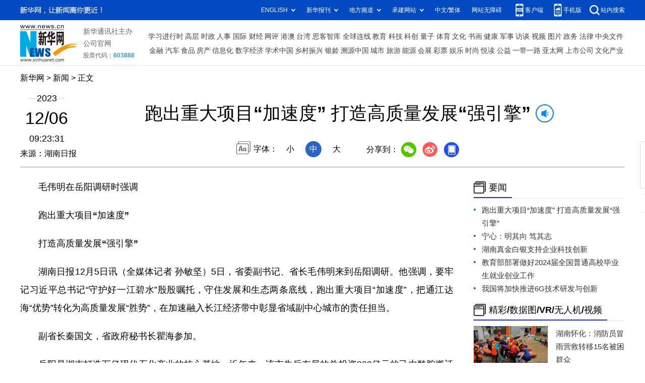

--- FILE ---
content_type: text/html; charset=utf-8
request_url: http://www.hn.xinhuanet.com/20231206/16f7a9aa8e17441eaa86d174acc493b9/c.html
body_size: 5692
content:
<!DOCTYPE html><html><head><meta name="templateId" content="0b30de1c24cf4bf591293967bc3151bd"> <meta http-equiv="Content-Type" content="text/html; charset=utf-8"> <meta name="apple-mobile-web-app-capable" content="yes"> <meta name="apple-mobile-web-app-status-bar-style" content="black"> <meta content="telephone=no" name="format-detection"> <meta http-equiv="X-UA-Compatible" content="IE=edge"> <meta content="width=device-width, initial-scale=1.0, minimum-scale=1.0, maximum-scale=1.0,user-scalable=no" name="viewport"> <div data="datasource:2023120616f7a9aa8e17441eaa86d174acc493b9" datatype="content"><meta name="keywords" content="产业,项目,岳阳,发展,伟明"></div> <div data="datasource:2023120616f7a9aa8e17441eaa86d174acc493b9" datatype="content"><meta name="description" content="跑出重大项目“加速度” 打造高质量发展“强引擎”-&quot;毛伟明在岳阳调研时强调跑出重大项目“加速度”打造高质量发展“强引擎”湖南日报12月5日讯（全媒体记者 孙敏坚）5日，省委副书记、省长毛伟明来到岳阳调研。&quot;"></div> <title data="datasource:2023120616f7a9aa8e17441eaa86d174acc493b9" datatype="content">
      跑出重大项目“加速度” 打造高质量发展“强引擎”-新华网
    </title> <link rel="stylesheet" href="http://lib.news.cn/common/reset.css"> <link rel="stylesheet" href="http://lib.news.cn/swiper/swiper3.4.2/swiper.min.css"> <link rel="stylesheet" href="http://www.news.cn/2021detail/css/detail2023.css"> <link rel="stylesheet" href="http://www.news.cn/detail/css/cb_videoPlayer.css"> <script src="http://res.wx.qq.com/open/js/jweixin-1.6.0.js"></script> <script src="http://lib.news.cn/common/share.js"></script> <script src="http://lib.news.cn/jquery/jquery1.12.4/jquery.min.js"></script> <style>
    #sdgc .list-item {
      margin-bottom: 17px;
      padding-bottom: 12px;
      height: 80px;
      -webkit-box-sizing: border-box;
      -moz-box-sizing: border-box;
      box-sizing: border-box;
      border-bottom: 1px dotted #999
    }

    #sdgc .list-item .img {
      width: 120px;
      height: 67px;
      float: left;
      margin-right: 10px;
      overflow: hidden
    }

    #sdgc .list-item .img img {
      width: 100%;
      height: 100%
    }

    #sdgc .list-item .tit a {
      display: block;
      font-size: 15px;
      line-height: 22px;
      height: 44px;
      margin-bottom: 2px;
      margin-top: -5px;
      color: #333
    }

    #sdgc .list-item .tit span {
      display: inline-block;
      padding: 0 5px;
      font-size: 13px;
      line-height: 17px;
      background: #e30000;
      color: #fff
    }

    #sdgc .list-item .tit span a {
      height: auto;
      font-size: 13px;
      line-height: 17px;
      display: inline-block;
      background: #e30000;
      color: #fff
    }
  </style><meta name="pagetype" content="1"><meta name="filetype" content="0"><meta name="publishedtype" content="1"><meta name="author" content="1255"><meta name="catalogs" content="01007033001"><meta name="subject" content=""><meta name="contentid" content="2023120616f7a9aa8e17441eaa86d174acc493b9"><meta name="publishdate" content="2023-12-06"><meta name="source" content="新华网"><script src="//imgs.news.cn/webdig/xinhua_webdig.js" language="javascript" type="text/javascript" async></script></head> <div class="fix-ewm domPC" data="datasource:2023120616f7a9aa8e17441eaa86d174acc493b9" datatype="content"><img src="http://www.news.cn/detail2020/images/ewm.png" width="94" alt=""> <div class="fxd"><span class="fxd-wx"></span> <a href="javascript:void(0)" class="fxd-wb"></a> <span class="fxd-xcx"></span> <span class="fxd-khd"></span> <div class="fxd-wx-ewm"><img src="zxcode_2023120616f7a9aa8e17441eaa86d174acc493b9.jpg"></div> <div class="fxd-xcx-ewm"><img></div> <div class="fxd-khd-ewm"><img src="http://www.news.cn/politics/newpage2020/images/qrcode-app.png"></div></div></div> <div class="domPC"><script src="http://www.news.cn/2021homepro/scripts/smallTop.js"></script></div> <div class="domMobile"><script src="http://www.news.cn/2021mobile/scripts/toppx.js"></script></div> <div class="header domPC" data="datasource:2023120616f7a9aa8e17441eaa86d174acc493b9" datatype="content"><div class="header-top clearfix"><div class="header-nav left"><a href="http://www.news.cn/" target="_blank">新华网</a> &gt; 新闻 &gt;
        正文</div></div> <div class="header-cont clearfix"><div class="header-time left"><span class="year"><em>2023</em></span> <span class="day"><em>12</em>/<em>06</em></span> <span class="time">09:23:31</span></div> <div class="source">来源：湖南日报
      </div> <div class="head-line clearfix"><h1><span class="title">跑出重大项目“加速度” 打造高质量发展“强引擎”</span> <span class="btn-audio"></span></h1> <audio id="audioDom" loop="loop" src="" class="hide"></audio> <div class="pageShare"><div class="setFont">字体：
            <span id="fontSmall">小</span> <span id="fontNormal" class="active">中</span> <span id="fontBig">大</span></div> <div class="share">分享到：<a href="javascript:void(0)" class="wx"></a><a href="javascript:void(0)" class="wb"></a><a href="javascript:void(0)" class="xcx"></a><a href="javascript:void(0)" class="khd"></a> <div class="wx-ewm"><img src="zxcode_2023120616f7a9aa8e17441eaa86d174acc493b9.jpg"></div> <div class="xcx-ewm"><img></div> <div class="khd-ewm"><img src="http://www.news.cn/politics/newpage2020/images/qrcode-app.png"></div></div></div></div></div></div> <div class="mheader domMobile" data="datasource:2023120616f7a9aa8e17441eaa86d174acc493b9" datatype="content"><h1><span class="title">跑出重大项目“加速度” 打造高质量发展“强引擎”</span></h1> <div class="info">
      2023-12-06 09:23:31
      <span>
        来源：湖南日报
      </span></div></div> <div class="main clearfix"><div class="main-left left"><div id="detail" data="datasource:2023120616f7a9aa8e17441eaa86d174acc493b9" datatype="content"><span id="detailContent"><p><strong><span style="font-size: 18px;">&emsp;&emsp;毛伟明在岳阳调研时强调</span></strong></p><p><strong><span style="font-size: 18px;">&emsp;&emsp;跑出重大项目“加速度”</span></strong></p><p><strong><span style="font-size: 18px;">&emsp;&emsp;打造高质量发展“强引擎”</span></strong></p><p><span style="font-size: 18px;">&emsp;&emsp;湖南日报12月5日讯（全媒体记者 孙敏坚）5日，省委副书记、省长毛伟明来到岳阳调研。他强调，要牢记习近平总书记“守护好一江碧水”殷殷嘱托，守住发展和生态两条底线，跑出重大项目“加速度”，把通江达海“优势”转化为高质量发展“胜势”，在加速融入长江经济带中彰显省域副中心城市的责任担当。</span></p><p><span style="font-size: 18px;">&emsp;&emsp;副省长秦国文，省政府秘书长瞿海参加。</span></p><p><span style="font-size: 18px;">&emsp;&emsp;岳阳是湖南打造万亿现代石化产业的核心基地。近年来，该市先后布局的总投资208亿元的己内酰胺搬迁与转型升级项目和总投资356亿元的乙烯炼化一体化项目，分别列入年度“十大重点产业项目”。毛伟明一行走进中央控制室和建设工地，了解到己内酰胺项目已顺利投产，乙烯炼化一体化项目完成前期准备、即将开工建设。毛伟明说，要加速推动项目投产达产、落地见效，围绕现代石化全产业链“图谱”的重点领域、关键环节，加快引进一批上下游企业，持续壮大“油头化身材料尾”产业集群，打造全国一流、国际领先的现代石化产业基地。</span></p><p><span style="font-size: 18px;">&emsp;&emsp;湖南攀达新型材料有限公司依托岳阳的独特区位优势，实现薄板钢材的江海联运“大采购、大生产、大销售、大物流”。岳阳汇川技术有限公司是一家湘商回归企业，落户岳阳后填补了我省在智能制造核心零部件领域的产品空缺。毛伟明勉励企业加快高端化、智能化、绿色化改造，推进技术创新、管理创新和服务创新，向机器人、数控机床等产业链后端延伸，努力迈向价值链中高端。</span></p><p><span style="font-size: 18px;">&emsp;&emsp;作为湖南唯一通江达海的港口，城陵矶港年吞吐能力达200万标箱，是长江八大天然良港之一。毛伟明一行来到码头作业现场，了解港口发展情况。他说，岳阳伴港而生、依港而兴。要做好流向、流量、流效文章，完善港口体系建设，擦亮“城陵矶港”金色名片，让“黄金水道”释放更多“黄金效益”。</span></p><p><span style="font-size: 18px;">&emsp;&emsp;调研中，毛伟明强调，要聚焦高质量发展这个首要任务，持续深化“走找想促”活动，推动主题教育走深走实。全力打好打赢“发展六仗”，紧盯年初目标任务，抓好重点企业、重点产业、重点园区，着力做好政策对接、重大项目铺排等工作，巩固经济“稳中有进、进中提质”势头。加快构建“4&times;4”现代化产业体系，立足资源禀赋、产业基础和比较优势，推进短板产业补链、优势产业延链、传统产业升链、新兴产业建链，实现“链链有湖南、链链有招商”，增强高质量发展新动能。用好改革开放“关键一招”，持续放大湖南自贸试验区岳阳片区、城陵矶综保区等高能级开放平台效应，加快开放通道建设，加速资源要素集聚，积极融入共建“一带一路”、长江经济带发展。构建通江达海新格局，加快建设“公铁水空”多式联运集疏运体系，做强做大全省港口“城陵矶港”统一品牌，培育壮大临港产业。</span></p></span> <div id="articleEdit"><span class="tiyi1 domPC"><a href="javascript:void(0);" class="advise">【纠错】</a> <div id="advisebox01" class="tiyi01" style="display:none;"><div><iframe id="jc_link1" border="0" marginwidth="0" framespacing="0" marginheight="0" frameborder="0" noresize="noresize" scrolling="no" vspale="0" style="width:600px;height:350px;float:left;"></iframe></div> <div class="tiyi03"><div id="jc_close1" style="cursor:pointer;"><img src="http://www.news.cn/images/syicon/space.gif" width="24" height="24" border="0"></div></div></div></span> <span class="editor"> 【责任编辑:左栀子】 </span></div></div> <div class="nextpage clearfix" style="display:none;"><div class="nextpage-tit">阅读下一篇：</div> <div class="nextpage-cont"><a href="#"></a></div></div></div> <div class="main-right right"><div class="columBox domPC"><div class="col-tit"><span><a href="http://www.hn.xinhuanet.com/news/hnyw.htm" target="_blank">要闻</a></span></div> <div id="sdgc" class="col-cont"><div class="list list-txt dot"><ul data="datasource:d5bec22a6abe4c5287705a2c329a5b5f" datatype="ds" preview="ds_"><li><a href="c.html" target="_blank">跑出重大项目“加速度” 打造高质量发展“强引擎”</a></li><li><a href="../a26ca1c50b4a49fcb44a6181388b4647/c.html" target="_blank">宁心：明其向 笃其志</a></li><li><a href="../c02a89d5e0374df084e00762c9d53af3/c.html" target="_blank">湖南真金白银支持企业科技创新</a></li><li><a href="../999a365042be4621b142c9e573c67d9e/c.html" target="_blank">教育部部署做好2024届全国普通高校毕业生就业创业工作</a></li><li><a href="../2515d9cdc27a4ac2ba81bea461737958/c.html" target="_blank">我国将加快推进6G技术研发与创新</a></li></ul></div> <div class="list list-pic"><ul></ul></div></div><div class="col-tit"><span><a href="http://www.hn.xinhuanet.com/pictures/lydt.htm" target="_blank">精彩/数据图/VR/无人机/视频</a></span></div> <div id="sdgc" class="col-cont"><div class="list list-mix"><ul data="datasource:f3e914ae69ec41789ba7377aeb620f52" datatype="ds" preview="ds_"><li><div class="img breath"><a href="../../20230523/24ba1b91a637462c8efba727f772b6ed/c.html" target="_blank"><img src="../../20230523/24ba1b91a637462c8efba727f772b6ed/2023052324ba1b91a637462c8efba727f772b6ed_2023052384286c094f864fd6a4d897eda8607c54.jpg"></a></div> <div class="tit"><span><a href="../../20230523/24ba1b91a637462c8efba727f772b6ed/c.html" target="_blank">湖南怀化：消防员冒雨营救转移15名被困群众</a></span></div></li><li><div class="img breath"><a href="http://hn.news.cn/2023-04/28/c_1129576994.htm" target="_blank"><img src="../../20230428/CA491D53CDC00001C2687F2387B011C0/20230428CA491D53CDC00001C2687F2387B011C0_1129576994_1682666873286_title.jpeg"></a></div> <div class="tit"><span><a href="http://hn.news.cn/2023-04/28/c_1129576994.htm" target="_blank">“五一”假期来临 请收下这份安全出游提醒</a></span></div></li><li><div class="img breath"><a href="http://hn.news.cn/2023-04/23/c_1129551828.htm" target="_blank"><img src="../../20230423/CA491D53CC70000119A81770D4429E60/20230423CA491D53CC70000119A81770D4429E60_1129551828_1682217471609_title.jpeg"></a></div> <div class="tit"><span><a href="http://hn.news.cn/2023-04/23/c_1129551828.htm" target="_blank">春天饮茶正当时 健康喝茶需要注意这几点</a></span></div></li><li><div class="img breath"><a href="http://hn.news.cn/2023-04/12/c_1129511911.htm" target="_blank"><img src="../../20230412/CA491D53CAD000019BA81E2911031F97/20230412CA491D53CAD000019BA81E2911031F97_1129511911_1681261716371_title.jpeg"></a></div> <div class="tit"><span><a href="http://hn.news.cn/2023-04/12/c_1129511911.htm" target="_blank">春暖花开 小心动物致伤引发过敏性休克</a></span></div></li></ul></div> <div class="list list-pic"><ul></ul></div></div></div></div></div> <div class="foot"><script src="http://lib.news.cn/common/foot.js"></script></div> <div class="domPC" style="margin-bottom:20px"><ins data-ycad-slot="2262"></ins></div> <div data="datasource:2023120616f7a9aa8e17441eaa86d174acc493b9" datatype="content"><div id="fontsize" style="display:none;">
      
    </div> <div id="fontcolor" style="display:none;">
      
    </div> <div id="wxpic" style="display:none;"><img src=""></div> <div id="wxtitle" style="display:none;">
      跑出重大项目“加速度” 打造高质量发展“强引擎”
    </div></div> <script>
  //微信分享图功能
  var wxfxPic = $.trim($("#wxpic").find("img").attr("src"));
  var wxfxTit = $.trim($("#wxtitle").html()).replace("&nbsp;", "");
  var detaiWxPic = $("#wxsharepic").attr("src");
  if (wxfxPic == "") {
    wxfxPic = 'http://lib.news.cn/common/sharelogo.jpg';
  } else {
    wxfxPic = window.location.href.replace("c.html", wxfxPic)
  }
  console.log("wxfxTit", wxfxTit);

  wxConfig({
    title: wxfxTit,
    desc: '新华网，让新闻离你更近！',
    link: window.location.href,
    imgUrl: wxfxPic
  });
</script> <script src="http://www.news.cn/global/detail/xhCommonFun.js"></script> <script src="http://www.news.cn/2021homepro/scripts/fixedNav.js"></script> <script src="http://www.news.cn/2021detail/js/cb-video.js"></script> <script src="http://www.news.cn/2021detail/js/xh-column.js"></script> <script src="http://www.news.cn/detail/js/pager.js"></script> <script src="hn_cb_detail_20230410.js"></script> <script>
    // cbDetailConfig = {
    //     detailAtlasDisplayPc: false,
    //     detailAtlasDisplayMob: false,
    //     detailSetFontSizePc: true,
    //     detailSetFontSizeMob: true,
    //     detailSetFontColorPc: true,
    //     detailSetFontColorMob: true,
    // }
    // </script></html>

--- FILE ---
content_type: application/javascript; charset=utf-8
request_url: http://www.hn.xinhuanet.com/20231206/16f7a9aa8e17441eaa86d174acc493b9/hn_cb_detail_20230410.js
body_size: 6052
content:
// JavaScript Document
$(function () {
    var pageShare = $('.pageShare'),
        pageShareTop = pageShare.offset().top,
        releaseDate =
            $('.header-time .year em').html() +
            '-' +
            $.trim($('.header-time .day em').eq(0).html()) +
            '-' +
            $.trim($('.header-time .day em').eq(1).html()) +
            $('.header-time .time').html()
    var newsHref = window.location.href //当前文章地址
    //newsHref = "http://www.news.cn/2020-12/15/c_1126864574.htm";
    var csdw = newsHref.split('/')
    var cbTime = newsHref.split('/')[csdw.length - 3]
    var cbUUID = newsHref.split('/')[csdw.length - 2]
    // console.log(csdw);
    // console.log(cbUUID);

    var detail = {
        init: function () {
            var isMobile = /iPad|iPhone|Android|Windows Phone|Nokia/.test(
                navigator.userAgent
            ) //当前访问设备为移动端
            this.audioPlay() //播放音频
            this.detailAudio() //正文增加音频
            // this.sdgc() //深度观察
            // this.rmjc() //融媒集萃
            // detailSetFont(); //设置颜色-通用js中的函数
            if (isMobile) {
                // detailAtlasDisplay(); //正文图片点击弹出细览图集功能-通用js中的函数
            } else {
                this.purPosition() //当前位置
                this.fontshare() //文字大小和分享
                this.xcxEwm() //小程序二维码
                this.scrollSet() //滚动设置跟随 标题和视频
                // this.correct(); //纠错
                this.setTrim() //时间去空格
                // this.setTitleFontSize();
            }
        },
        hotlist: function () {
            var htList = ''
            $(top1.list).each(function (i, item) {
                if (i > 9) {
                    return false
                }
                htList +=
                    '<li id="' +
                    item.id +
                    '"><a href=http://www.news.cn/2021homepro/rsznb/index.htm?item=' +
                    (i + 1) +
                    ' target="_blank">' +
                    item.listTitle +
                    '</a></li>'
            })
            $('#sdgc').html(htList)
        },
        sdgc: function () {
            // 头条区
            var jsonUrltt =
                'http://da.wa.news.cn/nodeart/page?nid=11256747&attr=62&pgnum=1&cnt=1&tp=1&orderby=1?callback=?'
            $.getJSON(jsonUrltt, function (data) {
                var listData = data.data.list
                var htList = ''
                listData.map(function (item) {
                    var linkTitle = ''
                    if (item.tarray.length > 0) {
                        for (var j = 0; j < item.tarray.length; j++) {
                            linkTitle +=
                                '<a href="' +
                                item.uarray[j] +
                                '" target="_blank">' +
                                item.tarray[j] +
                                '</a>'
                        }
                    }
                    htList +=
                        '<li><div class="img breath"><a href="' +
                        item.LinkUrl +
                        '" target="_blank"><img src="' +
                        item.PicLinks +
                        '"></a></div><div class="tit"><span><a href="' +
                        item.LinkUrl +
                        '" target="_blank">' +
                        item.Title +
                        '</a>' +
                        linkTitle +
                        '</span></div></li>'
                })
                $('#sdgc .list-mix ul').html(htList)
            })
            // 文字列表区
            var jsonUrlpt =
                'http://da.wa.news.cn/nodeart/page?nid=11256747&attr=63&pgnum=1&cnt=6&tp=1&orderby=1?callback=?'
            $.getJSON(jsonUrlpt, function (data) {
                var listData = data.data.list
                var htList = ''

                listData.map(function (item) {
                    var linkTitle = ''
                    if (item.tarray.length > 0) {
                        for (var j = 0; j < item.tarray.length; j++) {
                            linkTitle +=
                                '<a href="' +
                                item.uarray[j] +
                                '" target="_blank">' +
                                item.tarray[j] +
                                '</a>'
                        }
                    }
                    htList +=
                        '<li><a href="' +
                        item.LinkUrl +
                        '" target="_blank">' +
                        item.Title +
                        '</a>' +
                        linkTitle +
                        '</li>'
                })
                $('#sdgc .list-txt ul').html(htList)
            })
            // 图片区
            var jsonUrltp =
                'http://da.wa.news.cn/nodeart/page?nid=11256747&attr=61&pgnum=1&cnt=2&tp=1&orderby=1?callback=?'
            $.getJSON(jsonUrltp, function (data) {
                var listData = data.data.list
                var htList = ''
                listData.map(function (item) {
                    var linkTitle = ''
                    if (item.tarray.length > 0) {
                        for (var j = 0; j < item.tarray.length; j++) {
                            linkTitle +=
                                '<a href="' +
                                item.uarray[j] +
                                '" target="_blank">' +
                                item.tarray[j] +
                                '</a>'
                        }
                    }
                    htList +=
                        '<li><div class="img breath"><a href="' +
                        item.LinkUrl +
                        '" target="_blank"><img src="' +
                        item.PicLinks +
                        '"></a></div><div class="tit"><span><a href="' +
                        item.LinkUrl +
                        '" target="_blank">' +
                        item.Title +
                        '</a>' +
                        linkTitle +
                        '</span></div></li>'
                })
                $('#sdgc .list-pic ul').html(htList)
            })
        },
        rmjc: function () {
            // 11245914
            var jsonUrl =
                'http://da.wa.news.cn/nodeart/page?nid=11245914&pgnum=1&cnt=3&tp=1&orderby=1?callback=?'
            $.getJSON(jsonUrl, function (data) {
                var listData = data.data.list
                var htList = '<ul>'
                listData.map(function (item) {
                    htList +=
                        '<li><div class ="pic"><a href = "' +
                        item.LinkUrl +
                        '" target ="_blank"><img src= "' +
                        item.PicLinks +
                        '" ></a><div class = "tit"><div><a href = "' +
                        item.LinkUrl +
                        '" target = "_blank" >' +
                        item.Title +
                        '</a></div></div></div></li>'
                })
                htList += '</ul>'
                $('#rmjc').html(htList)
            })
        },
        setTitleFontSize: function () {
            var titleSize = $.trim($('#fontsize').html())
            //设置字号
            if (titleSize != '') {
                $('.head-line .title').css({
                    'font-size': titleSize + 'px',
                })
            }
        },
        setTitleFontColor: function () {
            var titleColor = $.trim($('#fontcolor').html())
            //设置颜色
            if (titleColor != '') {
                $('.head-line .title').css({
                    color: titleColor,
                })
                $('.mheader .title').css({
                    color: titleColor,
                })
            }
        },
        xcxEwm: function () {
            //var publishid = $("meta[name=publishid]").attr("content");
            //var articleid = publishid.split('.')[0];
            //console.log(articleid)
            //var pUrl = "https://qrapi.news.cn/code/getQRCode?type=pages/detail/detailText/detailText&articleid=" + fileUUID + "&origin=xinhuawang"
            var bigUUID = cbTime + cbUUID

            $.ajax({
                url: 'https://qrapi.news.cn/code/getQRCode',
                type: 'post',
                data: {
                    type: 'pages/detail/detailText/detailText',
                    articleid: bigUUID,
                    origin: 'xinhuawang',
                },
                success: function success(res) {
                    //console.log("小程序二维码地址：", res.data)
                    if (res.code == '200') {
                        //console.log(res.code, res.data)
                        //callback && callback(res.data, dom);
                        $('.pageShare .xcx-ewm img').attr('src', res.data)
                        $('.fix-ewm .fxd-xcx-ewm img').attr('src', res.data)
                    }
                },
            })
        },
        correct: function () {
            //纠错
            ;(function () {
                var _hexCHS =
                    '0123456789ABCDEFGHIJKLMNOPQRSTUVWXYZabcdefghijklmnopqrstuvwxyz'
                var _hexTBL = {
                    0: 0,
                    1: 1,
                    2: 2,
                    3: 3,
                    4: 4,
                    5: 5,
                    6: 6,
                    7: 7,
                    8: 8,
                    9: 9,
                    A: 10,
                    B: 11,
                    C: 12,
                    D: 13,
                    E: 14,
                    F: 15,
                    G: 16,
                    H: 17,
                    I: 18,
                    J: 19,
                    K: 20,
                    L: 21,
                    M: 22,
                    N: 23,
                    O: 24,
                    P: 25,
                    Q: 26,
                    R: 27,
                    S: 28,
                    T: 29,
                    U: 30,
                    V: 31,
                    W: 32,
                    X: 33,
                    Y: 34,
                    Z: 35,
                    a: 36,
                    b: 37,
                    c: 38,
                    d: 39,
                    e: 40,
                    f: 41,
                    g: 42,
                    h: 43,
                    i: 44,
                    j: 45,
                    k: 46,
                    l: 47,
                    m: 48,
                    n: 49,
                    o: 50,
                    p: 51,
                    q: 52,
                    r: 53,
                    s: 54,
                    t: 55,
                    u: 56,
                    v: 57,
                    w: 58,
                    x: 59,
                    y: 60,
                    z: 61,
                }
                var key = [
                    61, 37, 44, 31, 34, 7, 24, 6, 43, 12, 27, 3, 25, 29, 60, 33,
                    35, 41, 58, 2, 51, 49, 9, 5, 59, 11, 42, 32, 22, 40, 4, 57,
                    50, 38, 8, 56, 21, 19, 52, 53, 16, 28, 1, 26, 47, 17, 54,
                    46, 10, 23, 55, 13, 14, 20, 15, 36, 18,
                ]
                Hr = function () {
                    if (key.length < 57) {
                        throw new Error('the key is too short.')
                    }
                    this._sz =
                        (_hexCHS.charCodeAt(key[15]) % (key.length - 20)) + 10
                    this._ks = key.slice(-this._sz)
                    for (var _i = 0; _i < this._sz; ++_i) {
                        this._ks[_i] = _hexCHS.charCodeAt(this._ks[_i] % 62)
                    }
                    ;(this._k16 = []), (this._k41 = [])
                    ;(this._t16 = {}), (this._t41 = {})
                    for (var _i = 0; _i < 16; ++_i) {
                        this._k16[_i] = _hexCHS.charAt(key[_i])
                        this._t16[this._k16[_i]] = _i
                    }
                    for (var _i = 0; _i < 41; ++_i) {
                        this._k41[_i] = _hexCHS.charAt(key[_i + 16])
                        this._t41[this._k41[_i]] = _i
                    }
                }
                Hr.prototype.ca = function (s) {
                    var _k16 = this._k16,
                        _k41 = this._k41,
                        _ks = this._ks,
                        _sz = this._sz,
                        _cnt = 0
                    return s
                        .replace(/[^\s\n\r]/g, function (ch) {
                            var _n = ch.charCodeAt(0)
                            return _n <= 0xff
                                ? _k16[parseInt(_n / 16)] + _k16[_n % 16]
                                : _k41[parseInt(_n / 1681)] +
                                      _k41[parseInt((_n % 1681) / 41)] +
                                      _k41[_n % 41]
                        })
                        .replace(/[0-9A-Za-z]/g, function (ch) {
                            return _hexCHS.charAt(
                                (_hexTBL[ch] + _ks[_cnt++ % _sz]) % 62
                            )
                        })
                }
            })()
            /*
                $(".tiyi1").toggle(
                	function(){$('#jc_link1').attr("src",jc_link);$("#advisebox01").show();},
                	function(){$("#advisebox01").hide();}
                );
                $(".advise").toggle(
                	function(){$('.jc_link23').attr("src",jc_link);$("#advisebox02").show();},
                	function(){$("#advisebox02").hide();}
                );
                */
            $('.tiyi1').click(function () {
                $('#jc_link1').attr('src', jc_link)
                $('#advisebox01').show()
            })
            $('#jc_close1').click(function () {
                event.stopPropagation()
                $('#advisebox01').hide()
            })

            $('#jc_close1').click(function () {
                $('#advisebox01').hide()
            })
            $('#jc_close2').click(function () {
                $('#advisebox02').hide()
            })
            //获取责编id，稿件url，稿件id，稿件标题
            var ele_pageid = $('meta[name=pageid]').attr('content')
            var ele_ids = ele_pageid.split('.')
            var bId = ele_ids[ele_ids.length - 2]
            var _code = new Hr() //code
            var cId = _code.ca(ele_ids[ele_ids.length - 1])
            var cTitle = $('title').html().split('_')[0]
            if (cTitle != '') {
                cTitle = encodeURI(encodeURI(cTitle))
            }
            var cUrl = window.location.href
            var jc_link =
                'http://ck.wa.news.cn/XHWCIFB/Confirm.do?bId=' +
                bId +
                '&cUrl=' +
                cUrl +
                '&cId=' +
                cId +
                '&cTitle=' +
                cTitle
            /****** end *******/
        },
        setTrim: function () {
            var _day1 = $.trim($('.header .day em').eq(0).html())
            var _day2 = $.trim($('.header .day em').eq(1).html())
            $('.header .day').html(_day1 + '/' + _day2)
        },
        detailAudio: function () {
            $('img[name="audiospan"]').each(function (i) {
                console.log(i)
                var audioSrc = $(this).attr('apath')
                var audioHtml =
                    '<audio  controls="controls" src="' +
                    audioSrc +
                    '"></audio>'
                $(this).after(audioHtml)
                $(this).remove()
            })
            var audios = document.getElementsByTagName('audio')

            function pauseAll() {
                var self = this
                ;[].forEach.call(audios, function (i) {
                    // 将audios中其他的audio全部暂停
                    i !== self && i.pause()
                })
            }
            ;[].forEach.call(audios, function (i) {
                i.addEventListener('play', pauseAll.bind(i))
            })
        },
        getBookRight: function () {
            var bookHtml = ''
            var bookNum = Math.ceil(Math.random() * 5)
            $(xhBook.data.list).each(function (i, item) {
                if (i > bookNum - 2 && i < bookNum + 1) {
                    bookHtml +=
                        '<li><a href="' +
                        item.url +
                        '" target="_blank"><div><img src="' +
                        item.picurl +
                        '"></div><div class="book-tit">' +
                        item.name +
                        '</div></li>'
                }
            })
            $('.book ul').html(bookHtml)
        },
        getBookBottom: function () {
            var bookListHtml = ''
            $(xhBook.data.list).each(function (i, item) {
                if (i > 5) {
                    return false
                }
                bookListHtml +=
                    '<li><div class="pic"><a href="' +
                    item.url +
                    '" target="_blank"><img src="' +
                    item.picurl +
                    '" alt=""></a></div><div class="title"><a href="' +
                    item.url +
                    '" target="_blank">' +
                    item.name +
                    '</a></div></li>'
            })
            $('.bookList ul').html(bookListHtml)
        },
        purPosition: function () {
            // $(domainNameArr).each(function (i, v) {
            // 	if (newsHref.indexOf(v.name) >= 0) channelName = v.sKey;
            // });
            var curColumn = {}
            $(arrChannel).each(function (i, v) {
                if (newsHref.indexOf(v.sKey) > -1) {
                    curColumn = {
                        name: v.sValue,
                        url: v.sUrl,
                        sKey: v.sKey,
                    }
                }
            })
            // console.log(curColumn);
            $('.curColumn')
                .attr({
                    href: curColumn.url,
                    target: '_blank',
                })
                .html(curColumn.name)
        },

        fontshare: function () {
            $('#fontSmall').click(function () {
                $(this).addClass('active').siblings().removeClass('active')
                $('#detail').css({
                    'font-size': '16px',
                })
            })
            $('#fontNormal').click(function () {
                $(this).addClass('active').siblings().removeClass('active')
                $('#detail').css({
                    'font-size': '18px',
                })
            })
            $('#fontBig').click(function () {
                $(this).addClass('active').siblings().removeClass('active')
                $('#detail').css({
                    'font-size': '20px',
                })
            })
            //分享
            var title = $('.head-line .title').html()
            //var src = "http://news.cn/";
            var wbSrc =
                'http://service.weibo.com/share/share.php?url=' +
                newsHref +
                '&title=' +
                title
            //var kjSrc = 'http://sns.qzone.qq.com/cgi-bin/qzshare/cgi_qzshare_onekey?url=' + newsHref + '&title=' + title;
            var _src = newsHref.replace('c_', 'ewm_').replace('.htm', '1n.jpg')
            //console.log(_src)
            // $(".wx-ewm img").attr("src", _src);
            // $(".fxd-wx-ewm img").attr("src", _src);
            $('.share .wb').attr('href', wbSrc).attr('target', '_blank')
            $('.fxd .fxd-wb').attr('href', wbSrc).attr('target', '_blank')
            //$(".share .kj").attr("href", kjSrc).attr("target", "_blank");
            $('.pageShare').on('mouseover', '.wx', function () {
                $('.pageShare .wx-ewm').stop(true, true).slideDown()
            })
            $('.pageShare').on('mouseleave', '.wx', function () {
                $('.pageShare .wx-ewm').stop(true, true).slideUp()
            })
            $('.pageShare').on('mouseover', '.khd', function () {
                $('.pageShare .khd-ewm').stop(true, true).slideDown()
            })
            $('.pageShare').on('mouseleave', '.khd', function () {
                $('.pageShare .khd-ewm').stop(true, true).slideUp()
            })
            $('.pageShare').on('mouseover', '.xcx', function () {
                $('.pageShare .xcx-ewm').stop(true, true).slideDown()
            })
            $('.pageShare').on('mouseleave', '.xcx', function () {
                $('.pageShare .xcx-ewm').stop(true, true).slideUp()
            })
            $('.fix-ewm').on('mouseover', '.fxd-wx', function () {
                $('.fxd-wx-ewm').stop(true, true).slideDown()
            })
            $('.fix-ewm').on('mouseleave', '.fxd-wx', function () {
                $('.fxd-wx-ewm').stop(true, true).slideUp()
            })
            $('.fix-ewm').on('mouseover', '.fxd-khd', function () {
                $('.fxd-khd-ewm').stop(true, true).slideDown()
            })
            $('.fix-ewm').on('mouseleave', '.fxd-khd', function () {
                $('.fxd-khd-ewm').stop(true, true).slideUp()
            })
            $('.fix-ewm').on('mouseover', '.fxd-xcx', function () {
                $('.fxd-xcx-ewm').stop(true, true).slideDown()
            })
            $('.fix-ewm').on('mouseleave', '.fxd-xcx', function () {
                $('.fxd-xcx-ewm').stop(true, true).slideUp()
            })
        },
        audioPlay: function () {
            //音频
            // var articleid = newsHref.match(/c_(\S*).htm/)[1];
            // var time = newsHref.match(/(\S*)c_/)[1];
            // time = time.replace(/\//ig, '').replace(/-/ig, '').match(/.*(.{8})/)[1];
            var audioSrc =
                'http://vodpub1.v.news.cn/audio/' +
                cbTime +
                '/' +
                cbTime +
                cbUUID +
                '_title_content.mp3'
            // console.log('true-audioSrc:', audioSrc)
            $('.btn-audio').click(function () {
                if ($(this).hasClass('btn-audio-play')) {
                    $(this).removeClass('btn-audio-play')
                    $('#audioDom')[0].pause()
                } else {
                    console.log(audioSrc)
                    $.ajax({
                        type: 'post',
                        url: 'http://contentapi.news.cn/ossUrlExist/',
                        data: {
                            url: audioSrc,
                        },
                        success: function (data) {
                            console.log(data)
                            if (data) {
                                //console.log(data)
                                // $(this).addClass("isoundplay")
                                $(this).addClass('btn-audio-play')
                                $('#audioDom').attr('src', audioSrc)
                                $('#audioDom')[0].play()
                                $('.btn-audio').addClass('btn-audio-play')
                            } else {
                                alert('音频正在合成中，请稍后')
                            }
                        },
                        error: function () {
                            alert('音频正在合成中，请稍后')
                        },
                    })
                }
            })
        },
        scrollSet: function () {
            window.onload = function () {
                var videoPos = $('.main-right .video').offset().top
                var partLeftH = $('.main-left').height()
                var partRightH = $('.main-right').height()

                $(window).scroll(function () {
                    var _this = $(this)
                    if (_this.scrollTop() > pageShareTop) {
                        $('.head-line h1').addClass('topFixed')
                    } else {
                        $('.head-line h1').removeClass('topFixed')
                    }

                    if (
                        _this.scrollTop() > videoPos &&
                        partLeftH > partRightH
                    ) {
                        $('.main-right .video').addClass('fixVideo')
                    } else {
                        $('.main-right .video').removeClass('fixVideo')
                    }
                })
            }
        },
        nextpage: function () {
            console.log(releaseDate)
            var url =
                'http://so.news.cn/inter/getNextNews?siteIdXml=' +
                siteIdXml +
                '&nodeId=' +
                nodeId +
                '&fileUUID=' +
                fileUUID +
                '&releaseDate=' +
                releaseDate
            $.ajax({
                type: 'get',
                async: false,
                url: url,
                dataType: 'jsonp',
                jsonp: 'callback',
                success: function (json) {
                    console.log(json)
                    if (json.content.result !== null) {
                        $('.nextpage-cont a').html(json.content.result.title)
                        $('.nextpage-cont a').attr(
                            'href',
                            json.content.result.originUrl[0]
                        )
                    }
                },
                error: function (e) {
                    console.log(e)
                },
            })
        },
    }

    function IEVersion() {
        var userAgent = navigator.userAgent //取得浏览器的userAgent字符串
        var isIE =
            userAgent.indexOf('compatible') > -1 &&
            userAgent.indexOf('MSIE') > -1 //判断是否IE<11浏览器
        var isEdge = userAgent.indexOf('Edge') > -1 && !isIE //判断是否IE的Edge浏览器
        var isIE11 =
            userAgent.indexOf('Trident') > -1 &&
            userAgent.indexOf('rv:11.0') > -1
        if (isIE) {
            var reIE = new RegExp('MSIE (\\d+\\.\\d+);')
            reIE.test(userAgent)
            var fIEVersion = parseFloat(RegExp['$1'])
            if (fIEVersion == 7) {
                return 7
            } else if (fIEVersion == 8) {
                return 8
            } else if (fIEVersion == 9) {
                return 9
            } else if (fIEVersion == 10) {
                return 10
            } else {
                return 6 //IE版本<=7
            }
        } else if (isEdge) {
            return 'edge' //edge
        } else if (isIE11) {
            return 11 //IE11
        } else {
            return -1 //不是ie浏览器
        }
    }

    //函数调用开始
    detail.init()

    /* 分页调用 */
    parsePagingFun({
        // preText: 'prev',//上一页
        // nextText: 'next',//下一页
        id: 'detailContent', //正文分页id
        num: 8, //显示页码数个数
    })
})


--- FILE ---
content_type: text/plain;charset=UTF-8
request_url: http://api.home.news.cn/wx/jsapi.do?callback=jQuery11240033523541282646674_1770144597862&mpId=390&url=http%3A%2F%2Fwww.hn.xinhuanet.com%2F20231206%2F16f7a9aa8e17441eaa86d174acc493b9%2Fc.html&_=1770144597863
body_size: 333
content:
jQuery11240033523541282646674_1770144597862({"code":200,"description":"操作成功","content":{"signature":"1dccaad4f3f4b193a346181f22ab14a2441170e2","appId":"wxbb5196cf19a1a1af","nonceStr":"358209263e804f3bab5bb7054d0f564e","url":"http://wwwhnxinhuanetcom/20231206/16f7a9aa8e17441eaa86d174acc493b9/chtml","timestamp":1770144599}});